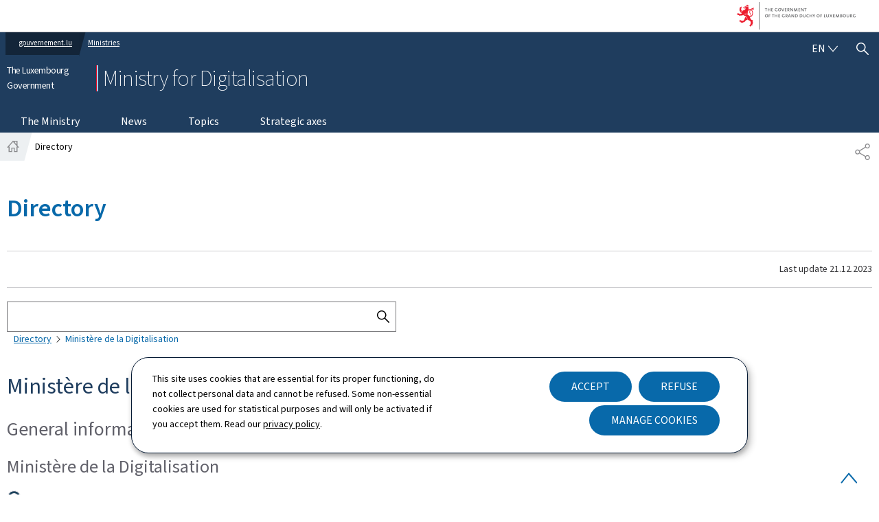

--- FILE ---
content_type: text/html;charset=utf-8
request_url: https://mindigital.gouvernement.lu/content/gouv2024_mindigital/en/annuaire/jcr:content/root/root-responsivegrid/content-responsivegrid/sections-responsivegrid/section/col1/annuaire.directory-content.html
body_size: 1589
content:

  <div class="cmp-directory">
    <div class="cmp-directory--search search-bar">
      <form id="directory-search" class="search" aria-label="Directory" method="get">
        <label for="search">Search</label>
        <input type="text" maxlength="255" name="search" id="search"/>
        <button class="btn" type="submit" title="Search the directory">
          <svg viewBox="0 0 24 24" class="icon" width="24" height="24" aria-hidden="true" focusable="false">
            <use y="0" x="0" xlink:href="#icon-search-button"/>
          </svg>
          <span class="at">Search the directory</span>
        </button>
      </form>
    </div>

    

    
      <nav role="navigation" aria-label="Directory: You are here:">
        <ol class="cmp-breadcrumb__list">
          <li class="cmp-breadcrumb__item">
            <a href="/en/annuaire.html" class="cmp-breadcrumb__item-link">
              Directory
            </a>
          </li>
          <li class="cmp-breadcrumb__item">
            
              <span>Ministère de la Digitalisation</span>
            
          </li>

        </ol>
      </nav>

      

      
        
        <h2 class="cmp-directory--title">Ministère de la Digitalisation</h2>
        <div class="cmp-directory--detail" data-cmp-is="accordion" data-cmp-is-loaded="true" data-options="{exclusive:false,saveState:true,localToggle:false}" itemscope itemtype="https://schema.org/Organization">

          <details class="detail-box" data-cmp-hook-accordion="item" open>
            <summary class="detail-summary">
              <h3>General information</h3>
            </summary>
            <div class="detail-panel" data-cmp-hook-accordion="panel">
              <div class="detail-organism">
                <h4 class="org-name" itemprop="name">Ministère de la Digitalisation</h4>
                <dl class="org-contact geoportail-addresses">
                  
                    
                      <div class="contact-item contact-address vcard" itemprop="address" itemscope itemtype="https://schema.org/PostalAddress">
                        <dt>
                          <img src="//cdn.public.lu/pictures/maps/pin-map.png" alt="" class="localize"/>
                          <svg viewBox="0 0 24 24" class="icon" width="24" height="24" aria-hidden="true" focusable="false">
                            <use y="0" x="0" xlink:href="#icon-adresse"/>
                          </svg>
                          <span class="at">Address: </span>
                        </dt>
                        <dd>
                                                    <span class="address-street" itemprop="streetAddress">4, rue de la Congrégation</span>
                          <span class="address-cp" itemprop="postalCode">L-1352</span>
                          <span class="address-town" itemprop="addressLocality">Luxembourg</span>
                          <span class="address-country" itemprop="addressCountry">
                                                        Luxembourg
                                                    </span>
                          
                        </dd>
                      </div>
                    
                    
                  
                  
                    
                      <div class="contact-item contact-phone">
                        <dt>
                          <svg viewBox="0 0 24 24" class="icon" width="24" height="24" aria-hidden="true" focusable="false">
                            <use y="0" x="0" xlink:href="#icon-telephone"/>
                          </svg>
                          <span>Phone:</span>
                          
                          
                          
                        </dt>
                        <dd>
                          
                            <a href="tel:247-72100" target="_blank" rel="noopener noreferrer" itemprop="telephone" title="Call the 247-72100 - New window">247-72100</a>
                          
                          
                          
                        </dd>
                      </div>
                      
                      
                      
                    
                  
                    
                      
                      
                      <div class="contact-item contact-email">
                        <dt>
                          <svg viewBox="0 0 24 24" class="icon" width="24" height="24" aria-hidden="true" focusable="false">
                            <use y="0" x="0" xlink:href="#icon-email"/>
                          </svg>
                          <span>Email: </span>
                        </dt>
                        <dd>
                          <a href="mailto:info@digital.etat.lu" target="_blank" rel="noopener noreferrer" itemprop="email" title="Send an email to info@digital.etat.lu - New window">info@digital.etat.lu</a>
                          
                        </dd>
                      </div>
                      
                    
                  
                    
                      
                      
                      
                      <div class="contact-item contact-web">
                        <dt>
                          <svg viewBox="0 0 24 24" class="icon" width="24" height="24" aria-hidden="true" focusable="false">
                            <use y="0" x="0" xlink:href="#icon-web"/>
                          </svg>
                          <span>Website: </span>
                        </dt>
                        <dd>
                          <a href="http://www.digitalisation.lu" target="_blank" rel="noopener noreferrer" itemprop="url" title="Visit website Ministère de la Digitalisation http://www.digitalisation.lu - New window">http://www.digitalisation.lu</a>
                          
                        </dd>
                      </div>
                    
                  
                  
                </dl>
                <div class="geoportail-map" data-zoom="15"></div>
              </div>
            </div>
          </details>

          <details class="detail-box" data-cmp-hook-accordion="item" open>
            <summary class="detail-summary">
              <h3>Structure and organisation</h3>
            </summary>
            <div class="detail-panel" data-cmp-hook-accordion="panel">
              <ul class="detail-structure">
                <li>
                  <a href="?id=460" itemprop="subOrganization">Ministère de la Digitalisation</a>
                </li>
              
                <li>
                  <a href="?id=462" itemprop="subOrganization">Centre des technologies de l’information de l’État (CTIE)</a>
                </li>
              
                <li>
                  <a href="?id=76" itemprop="subOrganization">Commissariat du Gouvernement à la souveraineté des données</a>
                </li>
              </ul>
            </div>
          </details>

          
        </div>
      
    

    
  </div>

  
    <script id="datastore--8316838249191255997" data-message="Directory - Ministry for Digitalisation - The Luxembourg Government" type='text/javascript'>window.top.document.title = document.querySelector("#datastore--8316838249191255997").dataset.message;</script>
  

